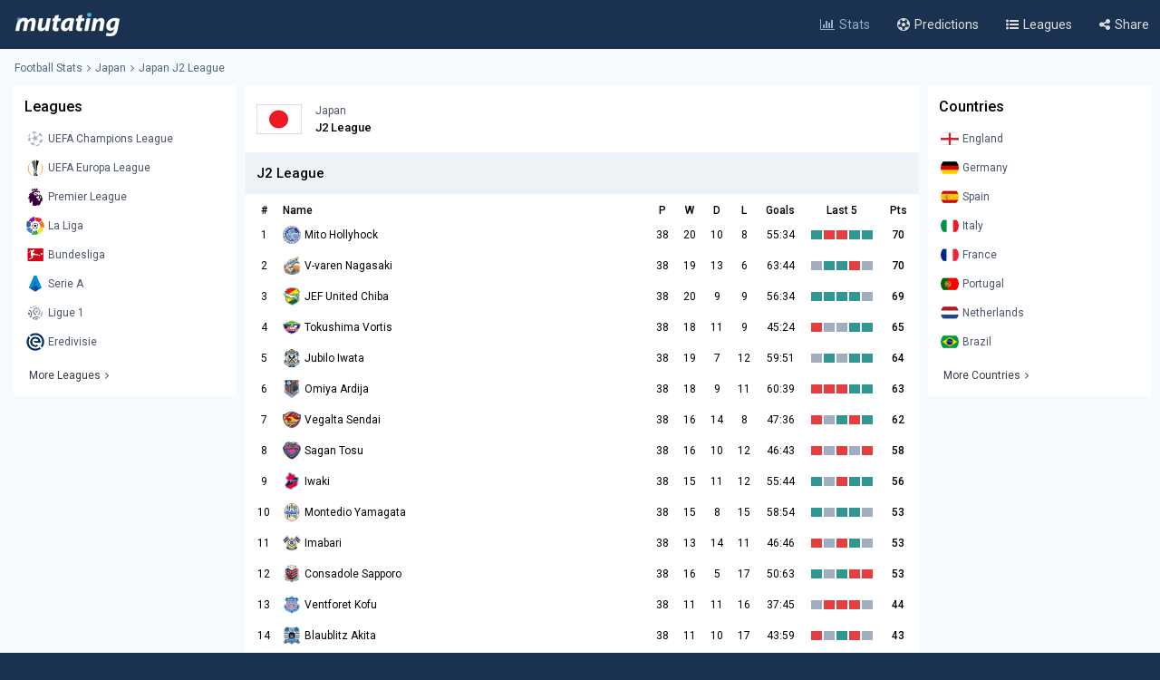

--- FILE ---
content_type: text/html; charset=UTF-8
request_url: https://www.mutating.com/football-stats/league-j.-league-div.2-country-japan-tables-stats-h2h-99/
body_size: 9929
content:
<!doctype html>
<html lang="en">
<head>
<title>Japan Table J2 League League stats h2h 2026</title>
<meta charset="utf-8">
<meta name="viewport" content="width=device-width, initial-scale = 1.0, maximum-scale=5.0, user-scalable=0">
<meta name="keywords" content="soccer, football, soccer stats, football stats, football statistics, soccer statistics, ,  league table,  stats">
<meta name="description" content="Japan J2 League Tables, Stats, Competitions and H2H, 2026 free stats for the Japan J2 League football leagues, mutating covers fixtures, points, goals, recent matches and more.">
<meta name="title" content="Japan Table J2 League League stats h2h 2026">
<link rel="canonical" href="https://www.mutating.com/football-stats/league-j2-league-country-japan-tables-stats-h2h-99/" />
<meta property="og:locale" content="en" />
<meta property="og:type" content="article" />
<meta property="og:title" content="Japan Table J2 League League stats h2h 2026" />
<meta property="og:description" content="Japan J2 League Tables, Stats, Competitions and H2H, 2026 free stats for the Japan J2 League football leagues, mutating covers fixtures, points, goals, recent matches and more." />
<meta property="og:url" content="https://www.mutating.com/football-stats/league-j2-league-country-japan-tables-stats-h2h-99/" />
<meta property="og:site_name" content="Mutating" />
<meta property="article:modified_time" content="2026-01-20T01:13:00+00:00" />
<meta property="og:image" content="https://www.mutating.com/images/mutatingimage.jpg" />
<meta property="og:image:width" content="1200" />
<meta property="og:image:height" content="628" />
<meta name="twitter:card" content="summary_large_image" />
<meta name="twitter:description" content="Japan J2 League Tables, Stats, Competitions and H2H, 2026 free stats for the Japan J2 League football leagues, mutating covers fixtures, points, goals, recent matches and more." />
<meta name="twitter:title" content="Japan Table J2 League League stats h2h 2026" />
<meta name="twitter:site" content="@Mutating_Social" />
<meta name="twitter:image" content="https://www.mutating.com/images/mutatingimage.jpg" />
<link rel="shortcut icon" href="https://www.mutating.com/favicon.ico" type="image/x-icon">
<link rel="icon" href="https://www.mutating.com/favicon.ico" type="image/x-icon">
<link rel="apple-touch-icon" sizes="57x57" href="https://www.mutating.com/icons/apple-icon-57x57.png">
<link rel="apple-touch-icon" sizes="60x60" href="https://www.mutating.com/icons/apple-icon-60x60.png">
<link rel="apple-touch-icon" sizes="72x72" href="https://www.mutating.com/icons/apple-icon-72x72.png">
<link rel="apple-touch-icon" sizes="76x76" href="https://www.mutating.com/icons/apple-icon-76x76.png">
<link rel="apple-touch-icon" sizes="114x114" href="https://www.mutating.com/icons/apple-icon-114x114.png">
<link rel="apple-touch-icon" sizes="120x120" href="https://www.mutating.com/icons/apple-icon-120x120.png">
<link rel="apple-touch-icon" sizes="144x144" href="https://www.mutating.com/icons/apple-icon-144x144.png">
<link rel="apple-touch-icon" sizes="152x152" href="https://www.mutating.com/icons/apple-icon-152x152.png">
<link rel="apple-touch-icon" sizes="180x180" href="https://www.mutating.com/icons/apple-icon-180x180.png">
<link rel="icon" type="image/png" sizes="192x192"  href="https://www.mutating.com/icons/android-icon-192x192.png">
<link rel="icon" type="image/png" sizes="32x32" href="https://www.mutating.com/icons/favicon-32x32.png">
<link rel="icon" type="image/png" sizes="96x96" href="https://www.mutating.com/icons/favicon-96x96.png">
<link rel="icon" type="image/png" sizes="16x16" href="https://www.mutating.com/icons/favicon-16x16.png">
<link rel="manifest" href="https://www.mutating.com/icons/manifest.json">
<meta name="msapplication-TileColor" content="#1a3150">
<meta name="msapplication-TileImage" content="https://www.mutating.com/icons/ms-icon-144x144.png">
<meta name="theme-color" content="#1a3150">
<link rel="preconnect" href="https://fonts.gstatic.com">
<link rel="preconnect" href="https://adservice.google.com/">
<link rel="preconnect" href="https://googleads.g.doubleclick.net/">
<link rel="preconnect" href="https://www.googletagservices.com/">
<link rel="preconnect" href="https://tpc.googlesyndication.com/">
<link rel="preconnect" href="https://pagead2.googlesyndication.com">
<link rel="preconnect" href="https://www.google-analytics.com">
<link rel="preconnect" href="https://ssl.google-analytics.com">
<link rel="preconnect" href="https://stats.g.doubleclick.net">
<link rel="preconnect" href="https://www.googletagmanager.com">
<link rel="preconnect" href="https://www.gstatic.com">
<link rel="preload" href="https://www.mutating.com/assets/fonts/af7ae50.woff2" as="font" type="font/woff2" crossorigin="anonymous">
<link rel="preload" as="style" href="https://fonts.googleapis.com/css2?family=Roboto:wght@400;500&display=swap">
<link rel="stylesheet" media="print" onload="this.onload=null;this.removeAttribute('media');" href="https://fonts.googleapis.com/css2?family=Roboto:wght@400;500&display=swap">
<noscript>
<link rel="stylesheet" href="https://fonts.googleapis.com/css2?family=Roboto:wght@400;500&display=swap">
</noscript>
<link rel="stylesheet"  href="https://www.mutating.com/css/sytlemutatingnew.css">
<script async data-cfasync="false" src="https://staging-cdn.snigelweb.com/adengine/mutating.com/loader.js" type="text/javascript"></script>
<link rel="stylesheet"  href="https://www.mutating.com/css/snigcss.css"><script type="application/ld+json">{"@context":"https://schema.org","@type":"Organization","name":"Mutating","url":"https://www.mutating.com/football-stats/","logo":"https://www.mutating.com/images/mutatingimage.jpg","sameAs":["https://www.facebook.com/"]}</script>
<script type="application/ld+json">{"@context":"https://schema.org","@type":"BreadcrumbList","itemListElement":[{"@type":"ListItem","position":1,"name":"Home","item":"https://www.mutating.com/"},{"@type":"ListItem","position":2,"name":"Football Stats","item":"https://www.mutating.com/football-stats/"},{"@type":"ListItem","position":3,"name":"Soccer Predictions","item":"https://www.mutating.com/soccer-predictions/"},{"@type":"ListItem","position":4,"name":"Live Soccer Predictions","item":"https://www.mutating.com/soccer-predictions/live/"},{"@type":"ListItem","position":5,"name":"Football Tables & Stats","item":"https://www.mutating.com/football-tables-stats/"},{"@type":"ListItem","position":6,"name":"Japan Table J2 League League stats h2h 2026","item":"https://www.mutating.com/football-stats/league-j2-league-country-japan-tables-stats-h2h-99/"}]}</script>    
</head>
<body>
<div class="layoutis">
<div class="sitebg autoimportant">
<!-- start header -->
<header> 
<div class="barheader"><div class="container margin-auto padding075"><div class="logodiv">
    <div class="logomargins"><a href="https://www.mutating.com/football-stats/" title="Football Stats">
    <img src="https://www.mutating.com/images/logodesk.png" alt="Football Stats" width="117" height="30" class="logosite logodesk"><img src="https://www.mutating.com/images/logomob.png" alt="Football Stats" width="117" height="28" class="logosite logomob"></a>
    </div> 
    <div class="flex-grow padding05">
    <div class="flex justify-end menudesk">
    <a href="https://www.mutating.com/football-stats/" title="Football Stats" class="linktopmenu"><i class="fa fa-bar-chart2 topicon selected"></i><span class="topsmenus selecttopmenu">Stats</span></a>
    <a href="https://www.mutating.com/soccer-predictions/" title="Soccer Predictions" class="linktopmenu"><i class="fa fa-futbol-o topicon"></i><span class="topsmenus">Predictions</span></a>
    <a href="https://www.mutating.com/football-tables-stats/" title="Football Tables & Stats" class="linktopmenu"><i class="fa fa-list-ul topicon"></i><span class="topsmenus">Leagues</span></a>
    <span class="share-button2 linktopmenu"><i class="fa fa-share-alt topicon"></i><span class="topsmenus">Share</span></span>
    </div></div> 
    </div></div></div> 
</header>


<!-- end header  -->
<div class="container margin-auto contentdiv autoimportant minheight spacecontent">
<!-- start breadcrumb -->
<div class="divbread">
    <ol class="flex items-center marginbread">
        <li class="flex items-center libread"><a href="https://www.mutating.com/football-stats/" title="Football Stats" class="linkbread">Football Stats</a></li>
        <li class="flex items-center libread"><span class="imargin"><i class="fa fa-angle-right"></i></span><a href="https://www.mutating.com/football-stats/country-japan-tables-stats-h2h/" title="Japan stats h2h" class="linkbread">Japan</a></li>
        <li class="flex items-center libread lasttrunk"><span class="imargin"><i class="fa fa-angle-right"></i></span><a href="https://www.mutating.com/football-stats/league-j2-league-country-japan-tables-stats-h2h-99/" title="Japan J2 League stats h2h" class="linkbread">Japan J2 League</a></li>
    </ol>
</div>
<!-- start leftsid -->
<div class="flex flex-wrap autoimportant">
<div class="divsides">
    <aside class="sticky top0 paddtop10">
        <div class="bg-white overflow-hidden">
            <div class="flex justify-between items-center sidesstyle">Leagues</div> 
            <div class="selectoptmenus">
            <ul class="colormix">
                <li class="margintop4"><a href="https://www.mutating.com/football-stats/league-uefa-champions-league-country-world-tables-stats-h2h-2/" title="UEFA Champions League tables stats h2h" class="flex items-center linksidemenu"><figure class="figsidemenu"><img src="https://www.mutating.com/images/leagues/cllogo.png" alt="UEFA Champions League tables stats h2h" width="20" height="20"></figure><span>UEFA Champions League</span></a></li>  
<li class="margintop4"><a href="https://www.mutating.com/football-stats/league-uefa-europa-league-country-world-tables-stats-h2h-3/" title="UEFA Europa League tables stats h2h" class="flex items-center linksidemenu"><figure class="figsidemenu"><img src="https://www.mutating.com/images/leagues/logoeurope.png" alt="UEFA Europa League tables stats h2h" width="20" height="20"></figure><span>UEFA Europa League</span></a></li>  
<li class="margintop4"><a href="https://www.mutating.com/football-stats/league-premier-league-country-england-tables-stats-h2h-39/" title="Premier League tables stats h2h" class="flex items-center linksidemenu"><figure class="figsidemenu"><img src="https://www.mutating.com/images/leagues/premlogo.png" alt="Premier League tables stats h2h" width="20" height="20"></figure><span>Premier League</span></a></li>  
<li class="margintop4"><a href="https://www.mutating.com/football-stats/league-la-liga-country-spain-tables-stats-h2h-140/" title="La Liga tables stats h2h" class="flex items-center linksidemenu"><figure class="figsidemenu"><img src="https://www.mutating.com/images/leagues/lalogo.png" alt="La Liga tables stats h2h" width="20" height="20"></figure><span>La Liga</span></a></li>  
<li class="margintop4"><a href="https://www.mutating.com/football-stats/league-bundesliga-country-germany-tables-stats-h2h-78/" title="Bundesliga tables stats h2h" class="flex items-center linksidemenu"><figure class="figsidemenu"><img src="https://www.mutating.com/images/leagues/bunlogo.png" alt="Bundesliga tables stats h2h" width="20" height="20"></figure><span>Bundesliga</span></a></li>  
<li class="margintop4"><a href="https://www.mutating.com/football-stats/league-serie-a-country-italy-tables-stats-h2h-135/" title="Serie A tables stats h2h" class="flex items-center linksidemenu"><figure class="figsidemenu"><img src="https://www.mutating.com/images/leagues/itallogo.png" alt="Serie A tables stats h2h" width="20" height="20"></figure><span>Serie A</span></a></li>  
<li class="margintop4"><a href="https://www.mutating.com/football-stats/league-ligue-1-country-france-tables-stats-h2h-61/" title="Ligue 1 tables stats h2h" class="flex items-center linksidemenu"><figure class="figsidemenu"><img src="https://www.mutating.com/images/leagues/fraliglogo.png" alt="Ligue 1 tables stats h2h" width="20" height="20"></figure><span>Ligue 1</span></a></li>  
<li class="margintop4"><a href="https://www.mutating.com/football-stats/league-eredivisie-country-netherlands-tables-stats-h2h-88/" title="Eredivisie tables stats h2h" class="flex items-center linksidemenu"><figure class="figsidemenu"><img src="https://www.mutating.com/images/leagues/holerilogo.png" alt="Eredivisie tables stats h2h" width="20" height="20"></figure><span>Eredivisie</span></a></li>            </ul>  
            <div class="moreleagues"><a href="https://www.mutating.com/football-tables-stats/" title="football tables stats" class="flex items-center linksidemenu"><span class="spanmoreleagues">More Leagues</span><i class="fa fa-angle-right"></i></a></div>
            </div>
        </div>
    </aside>
</div><div class="centerwidth centerwidth top0 paddtop10">
<main class="bg-white overflow-hidden autoimportant">
<div class="padding12px logocountry">
    <div class="flex flex-wrap items-center">
            <div class="flex items-center">
                <img src="https://www.mutating.com/images/countries/japan.png" alt="Japan" width='50' height='50' class="logoleaguescountry">
                <div class="divclassnames">
                    <div class="flex items-center">
                        <h2 class="flex-grow namecountryh"> Japan</h2></div>
                        <h1 class="nameleagueh">J2 League</h1>
                </div>
            </div>
    </div>
</div>
 
<section><div style="margin:auto;text-align:center;"><a href='javascript:;' title='opentab'> </a><div id="incontent_2"></div></div></section>
    <div>
                        <h2 class="h2divider">J2 League</h2>
<div class="divtableform">
<table class="tableform">
<thead>
<tr>
    <th class="font-medium class35">#</th>
    <th class="font-medium text-left">Name</th>
    <th class="font-medium class25">P</th>
    <th class="font-medium class25">W</th>
    <th class="font-medium class25">D</th>
    <th class="font-medium class25">L</th>
    <th class="font-medium class45">Goals</th>
    <th class="font-medium class75 nolast5">Last 5</th>
    <th class="font-medium class35">Pts</th>
</tr>
</thead>
<tbody>
                                                        <tr>
                <td class="linestands"><span>1</span></td>
                <td class="linestands">
                    <div class="flex items-center"><figure class="figsidemenu"><img class="lazy" src="https://www.mutating.com/images/imagefill.png" data-src="https://www.mutating.com/images/clubs/mito-hollyhock.png" width="20" height="20" alt="Mito Hollyhock" title="Mito Hollyhock"></figure>
                    <span class="text-left trunkname">Mito Hollyhock</span></div>
                </td>
                <td class="linestands">38</td>
                <td class="linestands">20</td>
                <td class="linestands">10</td>
                <td class="linestands">8</td>
                <td class="linestands">55:34</td>
                <td class="linestands text-right nolast5">
                    <div class="flex items-center justify-center">
                        <div class='inline-block'><div class='standvalue bg-teal-win' title='Win'></div></div><div class='inline-block'><div class='standvalue bg-teal-lost' title='Lost'></div></div><div class='inline-block'><div class='standvalue bg-teal-lost' title='Lost'></div></div><div class='inline-block'><div class='standvalue bg-teal-win' title='Win'></div></div><div class='inline-block'><div class='standvalue bg-teal-win' title='Win'></div></div>                    </div>
                </td>
                <td class="font-semibold linestands">70</td>
            </tr>
                                                        <tr>
                <td class="linestands"><span>2</span></td>
                <td class="linestands">
                    <div class="flex items-center"><figure class="figsidemenu"><img class="lazy" src="https://www.mutating.com/images/imagefill.png" data-src="https://www.mutating.com/images/clubs/v-varen-nagasaki.png" width="20" height="20" alt="V-varen Nagasaki" title="V-varen Nagasaki"></figure>
                    <span class="text-left trunkname">V-varen Nagasaki</span></div>
                </td>
                <td class="linestands">38</td>
                <td class="linestands">19</td>
                <td class="linestands">13</td>
                <td class="linestands">6</td>
                <td class="linestands">63:44</td>
                <td class="linestands text-right nolast5">
                    <div class="flex items-center justify-center">
                        <div class='inline-block'><div class='standvalue bg-teal-draw' title='Draw'></div></div><div class='inline-block'><div class='standvalue bg-teal-win' title='Win'></div></div><div class='inline-block'><div class='standvalue bg-teal-win' title='Win'></div></div><div class='inline-block'><div class='standvalue bg-teal-lost' title='Lost'></div></div><div class='inline-block'><div class='standvalue bg-teal-draw' title='Draw'></div></div>                    </div>
                </td>
                <td class="font-semibold linestands">70</td>
            </tr>
                                                        <tr>
                <td class="linestands"><span>3</span></td>
                <td class="linestands">
                    <div class="flex items-center"><figure class="figsidemenu"><img class="lazy" src="https://www.mutating.com/images/imagefill.png" data-src="https://www.mutating.com/images/clubs/jef-united-chiba.png" width="20" height="20" alt="JEF United Chiba" title="JEF United Chiba"></figure>
                    <span class="text-left trunkname">JEF United Chiba</span></div>
                </td>
                <td class="linestands">38</td>
                <td class="linestands">20</td>
                <td class="linestands">9</td>
                <td class="linestands">9</td>
                <td class="linestands">56:34</td>
                <td class="linestands text-right nolast5">
                    <div class="flex items-center justify-center">
                        <div class='inline-block'><div class='standvalue bg-teal-win' title='Win'></div></div><div class='inline-block'><div class='standvalue bg-teal-win' title='Win'></div></div><div class='inline-block'><div class='standvalue bg-teal-win' title='Win'></div></div><div class='inline-block'><div class='standvalue bg-teal-win' title='Win'></div></div><div class='inline-block'><div class='standvalue bg-teal-draw' title='Draw'></div></div>                    </div>
                </td>
                <td class="font-semibold linestands">69</td>
            </tr>
                                                        <tr>
                <td class="linestands"><span>4</span></td>
                <td class="linestands">
                    <div class="flex items-center"><figure class="figsidemenu"><img class="lazy" src="https://www.mutating.com/images/imagefill.png" data-src="https://www.mutating.com/images/clubs/tokushima-vortis.png" width="20" height="20" alt="Tokushima Vortis" title="Tokushima Vortis"></figure>
                    <span class="text-left trunkname">Tokushima Vortis</span></div>
                </td>
                <td class="linestands">38</td>
                <td class="linestands">18</td>
                <td class="linestands">11</td>
                <td class="linestands">9</td>
                <td class="linestands">45:24</td>
                <td class="linestands text-right nolast5">
                    <div class="flex items-center justify-center">
                        <div class='inline-block'><div class='standvalue bg-teal-lost' title='Lost'></div></div><div class='inline-block'><div class='standvalue bg-teal-draw' title='Draw'></div></div><div class='inline-block'><div class='standvalue bg-teal-draw' title='Draw'></div></div><div class='inline-block'><div class='standvalue bg-teal-win' title='Win'></div></div><div class='inline-block'><div class='standvalue bg-teal-win' title='Win'></div></div>                    </div>
                </td>
                <td class="font-semibold linestands">65</td>
            </tr>
                                                        <tr>
                <td class="linestands"><span>5</span></td>
                <td class="linestands">
                    <div class="flex items-center"><figure class="figsidemenu"><img class="lazy" src="https://www.mutating.com/images/imagefill.png" data-src="https://www.mutating.com/images/clubs/jubilo-iwata.png" width="20" height="20" alt="Jubilo Iwata" title="Jubilo Iwata"></figure>
                    <span class="text-left trunkname">Jubilo Iwata</span></div>
                </td>
                <td class="linestands">38</td>
                <td class="linestands">19</td>
                <td class="linestands">7</td>
                <td class="linestands">12</td>
                <td class="linestands">59:51</td>
                <td class="linestands text-right nolast5">
                    <div class="flex items-center justify-center">
                        <div class='inline-block'><div class='standvalue bg-teal-draw' title='Draw'></div></div><div class='inline-block'><div class='standvalue bg-teal-win' title='Win'></div></div><div class='inline-block'><div class='standvalue bg-teal-draw' title='Draw'></div></div><div class='inline-block'><div class='standvalue bg-teal-win' title='Win'></div></div><div class='inline-block'><div class='standvalue bg-teal-win' title='Win'></div></div>                    </div>
                </td>
                <td class="font-semibold linestands">64</td>
            </tr>
                                                        <tr>
                <td class="linestands"><span>6</span></td>
                <td class="linestands">
                    <div class="flex items-center"><figure class="figsidemenu"><img class="lazy" src="https://www.mutating.com/images/imagefill.png" data-src="https://www.mutating.com/images/clubs/omiya-ardija.png" width="20" height="20" alt="Omiya Ardija" title="Omiya Ardija"></figure>
                    <span class="text-left trunkname">Omiya Ardija</span></div>
                </td>
                <td class="linestands">38</td>
                <td class="linestands">18</td>
                <td class="linestands">9</td>
                <td class="linestands">11</td>
                <td class="linestands">60:39</td>
                <td class="linestands text-right nolast5">
                    <div class="flex items-center justify-center">
                        <div class='inline-block'><div class='standvalue bg-teal-lost' title='Lost'></div></div><div class='inline-block'><div class='standvalue bg-teal-lost' title='Lost'></div></div><div class='inline-block'><div class='standvalue bg-teal-lost' title='Lost'></div></div><div class='inline-block'><div class='standvalue bg-teal-win' title='Win'></div></div><div class='inline-block'><div class='standvalue bg-teal-win' title='Win'></div></div>                    </div>
                </td>
                <td class="font-semibold linestands">63</td>
            </tr>
                                                        <tr>
                <td class="linestands"><span>7</span></td>
                <td class="linestands">
                    <div class="flex items-center"><figure class="figsidemenu"><img class="lazy" src="https://www.mutating.com/images/imagefill.png" data-src="https://www.mutating.com/images/clubs/vegalta-sendai.png" width="20" height="20" alt="Vegalta Sendai" title="Vegalta Sendai"></figure>
                    <span class="text-left trunkname">Vegalta Sendai</span></div>
                </td>
                <td class="linestands">38</td>
                <td class="linestands">16</td>
                <td class="linestands">14</td>
                <td class="linestands">8</td>
                <td class="linestands">47:36</td>
                <td class="linestands text-right nolast5">
                    <div class="flex items-center justify-center">
                        <div class='inline-block'><div class='standvalue bg-teal-lost' title='Lost'></div></div><div class='inline-block'><div class='standvalue bg-teal-draw' title='Draw'></div></div><div class='inline-block'><div class='standvalue bg-teal-win' title='Win'></div></div><div class='inline-block'><div class='standvalue bg-teal-lost' title='Lost'></div></div><div class='inline-block'><div class='standvalue bg-teal-win' title='Win'></div></div>                    </div>
                </td>
                <td class="font-semibold linestands">62</td>
            </tr>
                                                        <tr>
                <td class="linestands"><span>8</span></td>
                <td class="linestands">
                    <div class="flex items-center"><figure class="figsidemenu"><img class="lazy" src="https://www.mutating.com/images/imagefill.png" data-src="https://www.mutating.com/images/clubs/sagan-tosu.png" width="20" height="20" alt="Sagan Tosu" title="Sagan Tosu"></figure>
                    <span class="text-left trunkname">Sagan Tosu</span></div>
                </td>
                <td class="linestands">38</td>
                <td class="linestands">16</td>
                <td class="linestands">10</td>
                <td class="linestands">12</td>
                <td class="linestands">46:43</td>
                <td class="linestands text-right nolast5">
                    <div class="flex items-center justify-center">
                        <div class='inline-block'><div class='standvalue bg-teal-lost' title='Lost'></div></div><div class='inline-block'><div class='standvalue bg-teal-draw' title='Draw'></div></div><div class='inline-block'><div class='standvalue bg-teal-lost' title='Lost'></div></div><div class='inline-block'><div class='standvalue bg-teal-draw' title='Draw'></div></div><div class='inline-block'><div class='standvalue bg-teal-lost' title='Lost'></div></div>                    </div>
                </td>
                <td class="font-semibold linestands">58</td>
            </tr>
                                                        <tr>
                <td class="linestands"><span>9</span></td>
                <td class="linestands">
                    <div class="flex items-center"><figure class="figsidemenu"><img class="lazy" src="https://www.mutating.com/images/imagefill.png" data-src="https://www.mutating.com/images/clubs/iwaki.png" width="20" height="20" alt="Iwaki" title="Iwaki"></figure>
                    <span class="text-left trunkname">Iwaki</span></div>
                </td>
                <td class="linestands">38</td>
                <td class="linestands">15</td>
                <td class="linestands">11</td>
                <td class="linestands">12</td>
                <td class="linestands">55:44</td>
                <td class="linestands text-right nolast5">
                    <div class="flex items-center justify-center">
                        <div class='inline-block'><div class='standvalue bg-teal-win' title='Win'></div></div><div class='inline-block'><div class='standvalue bg-teal-draw' title='Draw'></div></div><div class='inline-block'><div class='standvalue bg-teal-lost' title='Lost'></div></div><div class='inline-block'><div class='standvalue bg-teal-win' title='Win'></div></div><div class='inline-block'><div class='standvalue bg-teal-win' title='Win'></div></div>                    </div>
                </td>
                <td class="font-semibold linestands">56</td>
            </tr>
                                                        <tr>
                <td class="linestands"><span>10</span></td>
                <td class="linestands">
                    <div class="flex items-center"><figure class="figsidemenu"><img class="lazy" src="https://www.mutating.com/images/imagefill.png" data-src="https://www.mutating.com/images/clubs/montedio-yamagata.png" width="20" height="20" alt="Montedio Yamagata" title="Montedio Yamagata"></figure>
                    <span class="text-left trunkname">Montedio Yamagata</span></div>
                </td>
                <td class="linestands">38</td>
                <td class="linestands">15</td>
                <td class="linestands">8</td>
                <td class="linestands">15</td>
                <td class="linestands">58:54</td>
                <td class="linestands text-right nolast5">
                    <div class="flex items-center justify-center">
                        <div class='inline-block'><div class='standvalue bg-teal-win' title='Win'></div></div><div class='inline-block'><div class='standvalue bg-teal-draw' title='Draw'></div></div><div class='inline-block'><div class='standvalue bg-teal-win' title='Win'></div></div><div class='inline-block'><div class='standvalue bg-teal-win' title='Win'></div></div><div class='inline-block'><div class='standvalue bg-teal-draw' title='Draw'></div></div>                    </div>
                </td>
                <td class="font-semibold linestands">53</td>
            </tr>
                                                        <tr>
                <td class="linestands"><span>11</span></td>
                <td class="linestands">
                    <div class="flex items-center"><figure class="figsidemenu"><img class="lazy" src="https://www.mutating.com/images/imagefill.png" data-src="https://www.mutating.com/images/clubs/imabari.png" width="20" height="20" alt="Imabari" title="Imabari"></figure>
                    <span class="text-left trunkname">Imabari</span></div>
                </td>
                <td class="linestands">38</td>
                <td class="linestands">13</td>
                <td class="linestands">14</td>
                <td class="linestands">11</td>
                <td class="linestands">46:46</td>
                <td class="linestands text-right nolast5">
                    <div class="flex items-center justify-center">
                        <div class='inline-block'><div class='standvalue bg-teal-lost' title='Lost'></div></div><div class='inline-block'><div class='standvalue bg-teal-draw' title='Draw'></div></div><div class='inline-block'><div class='standvalue bg-teal-lost' title='Lost'></div></div><div class='inline-block'><div class='standvalue bg-teal-win' title='Win'></div></div><div class='inline-block'><div class='standvalue bg-teal-draw' title='Draw'></div></div>                    </div>
                </td>
                <td class="font-semibold linestands">53</td>
            </tr>
                                                        <tr>
                <td class="linestands"><span>12</span></td>
                <td class="linestands">
                    <div class="flex items-center"><figure class="figsidemenu"><img class="lazy" src="https://www.mutating.com/images/imagefill.png" data-src="https://www.mutating.com/images/clubs/consadole-sapporo.png" width="20" height="20" alt="Consadole Sapporo" title="Consadole Sapporo"></figure>
                    <span class="text-left trunkname">Consadole Sapporo</span></div>
                </td>
                <td class="linestands">38</td>
                <td class="linestands">16</td>
                <td class="linestands">5</td>
                <td class="linestands">17</td>
                <td class="linestands">50:63</td>
                <td class="linestands text-right nolast5">
                    <div class="flex items-center justify-center">
                        <div class='inline-block'><div class='standvalue bg-teal-win' title='Win'></div></div><div class='inline-block'><div class='standvalue bg-teal-draw' title='Draw'></div></div><div class='inline-block'><div class='standvalue bg-teal-win' title='Win'></div></div><div class='inline-block'><div class='standvalue bg-teal-lost' title='Lost'></div></div><div class='inline-block'><div class='standvalue bg-teal-lost' title='Lost'></div></div>                    </div>
                </td>
                <td class="font-semibold linestands">53</td>
            </tr>
                                                        <tr>
                <td class="linestands"><span>13</span></td>
                <td class="linestands">
                    <div class="flex items-center"><figure class="figsidemenu"><img class="lazy" src="https://www.mutating.com/images/imagefill.png" data-src="https://www.mutating.com/images/clubs/ventforet-kofu.png" width="20" height="20" alt="Ventforet Kofu" title="Ventforet Kofu"></figure>
                    <span class="text-left trunkname">Ventforet Kofu</span></div>
                </td>
                <td class="linestands">38</td>
                <td class="linestands">11</td>
                <td class="linestands">11</td>
                <td class="linestands">16</td>
                <td class="linestands">37:45</td>
                <td class="linestands text-right nolast5">
                    <div class="flex items-center justify-center">
                        <div class='inline-block'><div class='standvalue bg-teal-draw' title='Draw'></div></div><div class='inline-block'><div class='standvalue bg-teal-lost' title='Lost'></div></div><div class='inline-block'><div class='standvalue bg-teal-lost' title='Lost'></div></div><div class='inline-block'><div class='standvalue bg-teal-lost' title='Lost'></div></div><div class='inline-block'><div class='standvalue bg-teal-draw' title='Draw'></div></div>                    </div>
                </td>
                <td class="font-semibold linestands">44</td>
            </tr>
                                                        <tr>
                <td class="linestands"><span>14</span></td>
                <td class="linestands">
                    <div class="flex items-center"><figure class="figsidemenu"><img class="lazy" src="https://www.mutating.com/images/imagefill.png" data-src="https://www.mutating.com/images/clubs/blaublitz-akita.png" width="20" height="20" alt="Blaublitz Akita" title="Blaublitz Akita"></figure>
                    <span class="text-left trunkname">Blaublitz Akita</span></div>
                </td>
                <td class="linestands">38</td>
                <td class="linestands">11</td>
                <td class="linestands">10</td>
                <td class="linestands">17</td>
                <td class="linestands">43:59</td>
                <td class="linestands text-right nolast5">
                    <div class="flex items-center justify-center">
                        <div class='inline-block'><div class='standvalue bg-teal-lost' title='Lost'></div></div><div class='inline-block'><div class='standvalue bg-teal-draw' title='Draw'></div></div><div class='inline-block'><div class='standvalue bg-teal-win' title='Win'></div></div><div class='inline-block'><div class='standvalue bg-teal-lost' title='Lost'></div></div><div class='inline-block'><div class='standvalue bg-teal-draw' title='Draw'></div></div>                    </div>
                </td>
                <td class="font-semibold linestands">43</td>
            </tr>
                                                        <tr>
                <td class="linestands"><span>15</span></td>
                <td class="linestands">
                    <div class="flex items-center"><figure class="figsidemenu"><img class="lazy" src="https://www.mutating.com/images/imagefill.png" data-src="https://www.mutating.com/images/clubs/fujieda-myfc.png" width="20" height="20" alt="Fujieda MYFC" title="Fujieda MYFC"></figure>
                    <span class="text-left trunkname">Fujieda MYFC</span></div>
                </td>
                <td class="linestands">38</td>
                <td class="linestands">9</td>
                <td class="linestands">12</td>
                <td class="linestands">17</td>
                <td class="linestands">41:50</td>
                <td class="linestands text-right nolast5">
                    <div class="flex items-center justify-center">
                        <div class='inline-block'><div class='standvalue bg-teal-lost' title='Lost'></div></div><div class='inline-block'><div class='standvalue bg-teal-draw' title='Draw'></div></div><div class='inline-block'><div class='standvalue bg-teal-draw' title='Draw'></div></div><div class='inline-block'><div class='standvalue bg-teal-lost' title='Lost'></div></div><div class='inline-block'><div class='standvalue bg-teal-draw' title='Draw'></div></div>                    </div>
                </td>
                <td class="font-semibold linestands">39</td>
            </tr>
                                                        <tr>
                <td class="linestands"><span>16</span></td>
                <td class="linestands">
                    <div class="flex items-center"><figure class="figsidemenu"><img class="lazy" src="https://www.mutating.com/images/imagefill.png" data-src="https://www.mutating.com/images/clubs/oita-trinita.png" width="20" height="20" alt="Oita Trinita" title="Oita Trinita"></figure>
                    <span class="text-left trunkname">Oita Trinita</span></div>
                </td>
                <td class="linestands">38</td>
                <td class="linestands">8</td>
                <td class="linestands">14</td>
                <td class="linestands">16</td>
                <td class="linestands">27:44</td>
                <td class="linestands text-right nolast5">
                    <div class="flex items-center justify-center">
                        <div class='inline-block'><div class='standvalue bg-teal-lost' title='Lost'></div></div><div class='inline-block'><div class='standvalue bg-teal-lost' title='Lost'></div></div><div class='inline-block'><div class='standvalue bg-teal-lost' title='Lost'></div></div><div class='inline-block'><div class='standvalue bg-teal-lost' title='Lost'></div></div><div class='inline-block'><div class='standvalue bg-teal-win' title='Win'></div></div>                    </div>
                </td>
                <td class="font-semibold linestands">38</td>
            </tr>
                                                        <tr>
                <td class="linestands"><span>17</span></td>
                <td class="linestands">
                    <div class="flex items-center"><figure class="figsidemenu"><img class="lazy" src="https://www.mutating.com/images/imagefill.png" data-src="https://www.mutating.com/images/clubs/kataller-toyama.png" width="20" height="20" alt="Kataller Toyama" title="Kataller Toyama"></figure>
                    <span class="text-left trunkname">Kataller Toyama</span></div>
                </td>
                <td class="linestands">38</td>
                <td class="linestands">9</td>
                <td class="linestands">10</td>
                <td class="linestands">19</td>
                <td class="linestands">34:49</td>
                <td class="linestands text-right nolast5">
                    <div class="flex items-center justify-center">
                        <div class='inline-block'><div class='standvalue bg-teal-win' title='Win'></div></div><div class='inline-block'><div class='standvalue bg-teal-win' title='Win'></div></div><div class='inline-block'><div class='standvalue bg-teal-win' title='Win'></div></div><div class='inline-block'><div class='standvalue bg-teal-draw' title='Draw'></div></div><div class='inline-block'><div class='standvalue bg-teal-lost' title='Lost'></div></div>                    </div>
                </td>
                <td class="font-semibold linestands">37</td>
            </tr>
                                                        <tr>
                <td class="linestands"><span>18</span></td>
                <td class="linestands">
                    <div class="flex items-center"><figure class="figsidemenu"><img class="lazy" src="https://www.mutating.com/images/imagefill.png" data-src="https://www.mutating.com/images/clubs/roasso-kumamoto.png" width="20" height="20" alt="Roasso Kumamoto" title="Roasso Kumamoto"></figure>
                    <span class="text-left trunkname">Roasso Kumamoto</span></div>
                </td>
                <td class="linestands">38</td>
                <td class="linestands">9</td>
                <td class="linestands">10</td>
                <td class="linestands">19</td>
                <td class="linestands">41:57</td>
                <td class="linestands text-right nolast5">
                    <div class="flex items-center justify-center">
                        <div class='inline-block'><div class='standvalue bg-teal-draw' title='Draw'></div></div><div class='inline-block'><div class='standvalue bg-teal-draw' title='Draw'></div></div><div class='inline-block'><div class='standvalue bg-teal-lost' title='Lost'></div></div><div class='inline-block'><div class='standvalue bg-teal-lost' title='Lost'></div></div><div class='inline-block'><div class='standvalue bg-teal-lost' title='Lost'></div></div>                    </div>
                </td>
                <td class="font-semibold linestands">37</td>
            </tr>
                                                        <tr>
                <td class="linestands"><span>19</span></td>
                <td class="linestands">
                    <div class="flex items-center"><figure class="figsidemenu"><img class="lazy" src="https://www.mutating.com/images/imagefill.png" data-src="https://www.mutating.com/images/clubs/renofa-yamaguchi.png" width="20" height="20" alt="Renofa Yamaguchi" title="Renofa Yamaguchi"></figure>
                    <span class="text-left trunkname">Renofa Yamaguchi</span></div>
                </td>
                <td class="linestands">38</td>
                <td class="linestands">7</td>
                <td class="linestands">15</td>
                <td class="linestands">16</td>
                <td class="linestands">36:47</td>
                <td class="linestands text-right nolast5">
                    <div class="flex items-center justify-center">
                        <div class='inline-block'><div class='standvalue bg-teal-win' title='Win'></div></div><div class='inline-block'><div class='standvalue bg-teal-draw' title='Draw'></div></div><div class='inline-block'><div class='standvalue bg-teal-lost' title='Lost'></div></div><div class='inline-block'><div class='standvalue bg-teal-win' title='Win'></div></div><div class='inline-block'><div class='standvalue bg-teal-win' title='Win'></div></div>                    </div>
                </td>
                <td class="font-semibold linestands">36</td>
            </tr>
                                                        <tr>
                <td class="linestands"><span>20</span></td>
                <td class="linestands">
                    <div class="flex items-center"><figure class="figsidemenu"><img class="lazy" src="https://www.mutating.com/images/imagefill.png" data-src="https://www.mutating.com/images/clubs/ehime-fc.png" width="20" height="20" alt="Ehime FC" title="Ehime FC"></figure>
                    <span class="text-left trunkname">Ehime FC</span></div>
                </td>
                <td class="linestands">38</td>
                <td class="linestands">3</td>
                <td class="linestands">13</td>
                <td class="linestands">22</td>
                <td class="linestands">35:71</td>
                <td class="linestands text-right nolast5">
                    <div class="flex items-center justify-center">
                        <div class='inline-block'><div class='standvalue bg-teal-lost' title='Lost'></div></div><div class='inline-block'><div class='standvalue bg-teal-draw' title='Draw'></div></div><div class='inline-block'><div class='standvalue bg-teal-lost' title='Lost'></div></div><div class='inline-block'><div class='standvalue bg-teal-draw' title='Draw'></div></div><div class='inline-block'><div class='standvalue bg-teal-lost' title='Lost'></div></div>                    </div>
                </td>
                <td class="font-semibold linestands">22</td>
            </tr>
                                </tbody></table></div>
             
<section><div style="margin:auto;text-align:center;"><a href='javascript:;' title='opentab'> </a><div id="incontent_3"></div></div></section>
<h2 class="h2divider">Finished Matches</h2>
<div class="buttonspadding">
    <div class="flex items-center">
        <div class="flex-1">
            <button name="prev"><span class="butprevnext"><i class="fa fa-angle-left marico"></i>Previous</span></button>
        </div>
        <div class="flex-1 text-right">
            <button name="next"><span class="butprevnext">Next<i class="fa fa-angle-right marico"></i></span></button>
        </div>
    </div>
</div>
<div class="mydivs">
<div>                                <a href='https://mutating.com/football-stats/match-preview-jef-united-chiba-vs-tokushima-vortis-stats-h2h-preview-and-prediction-beijech/' title='JEF United Chiba vs Tokushima Vortis stats, h2h and prediction'><div class='gamdediv'>
                                        <div class='w60'>
                                            <div class='nostart'><span class='flex'>13 Dec</span><span>04:05</span></div>
                                        </div>
                                        <div class='flex-1'>
                                            <div class='flex items-center'>
                                                <figure class='figsidemenu'>
                                                <img class='lazy' src='https://www.mutating.com/images/imagefill.png' data-src='https://www.mutating.com/images/clubs/jef-united-chiba.png' width='20' height='20' alt='JEF United Chiba'></figure>
                                                <h2 class='flex justify-between flex-grow font-semibold'>JEF United Chiba<span class='scorem'>1 </span></h2></div>
                                            <div class='flex items-center mt-1'>
                                                <figure class='figsidemenu'>
                                                <img class='lazy' src='https://www.mutating.com/images/imagefill.png' data-src='https://www.mutating.com/images/clubs/tokushima-vortis.png' width='20' height='20' alt='Tokushima Vortis'></figure>
                                                <h2 class='flex justify-between flex-grow'>Tokushima Vortis<span class='scorem'> 0</span></h2></div>
                                        </div>
                                        <div class='w80 text-right'><i class='fa fa-bar-chart' aria-hidden='true'></i></div>
                                    </div>
                                </a>
                                                            <a href='https://mutating.com/football-stats/match-preview-tokushima-vortis-vs-jubilo-iwata-stats-h2h-preview-and-prediction-beiifhh/' title='Tokushima Vortis vs Jubilo Iwata stats, h2h and prediction'><div class='gamdediv'>
                                        <div class='w60'>
                                            <div class='nostart'><span class='flex'>07 Dec</span><span>04:10</span></div>
                                        </div>
                                        <div class='flex-1'>
                                            <div class='flex items-center'>
                                                <figure class='figsidemenu'>
                                                <img class='lazy' src='https://www.mutating.com/images/imagefill.png' data-src='https://www.mutating.com/images/clubs/tokushima-vortis.png' width='20' height='20' alt='Tokushima Vortis'></figure>
                                                <h2 class='flex justify-between flex-grow'>Tokushima Vortis<span class='scorem'>1 </span></h2></div>
                                            <div class='flex items-center mt-1'>
                                                <figure class='figsidemenu'>
                                                <img class='lazy' src='https://www.mutating.com/images/imagefill.png' data-src='https://www.mutating.com/images/clubs/jubilo-iwata.png' width='20' height='20' alt='Jubilo Iwata'></figure>
                                                <h2 class='flex justify-between flex-grow'>Jubilo Iwata<span class='scorem'> 1</span></h2></div>
                                        </div>
                                        <div class='w80 text-right'><i class='fa fa-bar-chart' aria-hidden='true'></i></div>
                                    </div>
                                </a>
                                                            <a href='https://mutating.com/football-stats/match-preview-jef-united-chiba-vs-omiya-ardija-stats-h2h-preview-and-prediction-beiifhg/' title='JEF United Chiba vs Omiya Ardija stats, h2h and prediction'><div class='gamdediv'>
                                        <div class='w60'>
                                            <div class='nostart'><span class='flex'>07 Dec</span><span>04:00</span></div>
                                        </div>
                                        <div class='flex-1'>
                                            <div class='flex items-center'>
                                                <figure class='figsidemenu'>
                                                <img class='lazy' src='https://www.mutating.com/images/imagefill.png' data-src='https://www.mutating.com/images/clubs/jef-united-chiba.png' width='20' height='20' alt='JEF United Chiba'></figure>
                                                <h2 class='flex justify-between flex-grow font-semibold'>JEF United Chiba<span class='scorem'>4 </span></h2></div>
                                            <div class='flex items-center mt-1'>
                                                <figure class='figsidemenu'>
                                                <img class='lazy' src='https://www.mutating.com/images/imagefill.png' data-src='https://www.mutating.com/images/clubs/omiya-ardija.png' width='20' height='20' alt='Omiya Ardija'></figure>
                                                <h2 class='flex justify-between flex-grow'>Omiya Ardija<span class='scorem'> 3</span></h2></div>
                                        </div>
                                        <div class='w80 text-right'><i class='fa fa-bar-chart' aria-hidden='true'></i></div>
                                    </div>
                                </a>
                                                            <a href='https://mutating.com/football-stats/match-preview-roasso-kumamoto-vs-ventforet-kofu-stats-h2h-preview-and-prediction-bdceijb/' title='Roasso Kumamoto vs Ventforet Kofu stats, h2h and prediction'><div class='gamdediv'>
                                        <div class='w60'>
                                            <div class='nostart'><span class='flex'>29 Nov</span><span>05:00</span></div>
                                        </div>
                                        <div class='flex-1'>
                                            <div class='flex items-center'>
                                                <figure class='figsidemenu'>
                                                <img class='lazy' src='https://www.mutating.com/images/imagefill.png' data-src='https://www.mutating.com/images/clubs/roasso-kumamoto.png' width='20' height='20' alt='Roasso Kumamoto'></figure>
                                                <h2 class='flex justify-between flex-grow'>Roasso Kumamoto<span class='scorem'>0 </span></h2></div>
                                            <div class='flex items-center mt-1'>
                                                <figure class='figsidemenu'>
                                                <img class='lazy' src='https://www.mutating.com/images/imagefill.png' data-src='https://www.mutating.com/images/clubs/ventforet-kofu.png' width='20' height='20' alt='Ventforet Kofu'></figure>
                                                <h2 class='flex justify-between flex-grow'>Ventforet Kofu<span class='scorem'> 0</span></h2></div>
                                        </div>
                                        <div class='w80 text-right'><i class='fa fa-bar-chart' aria-hidden='true'></i></div>
                                    </div>
                                </a>
                                                            <a href='https://mutating.com/football-stats/match-preview-sagan-tosu-vs-jubilo-iwata-stats-h2h-preview-and-prediction-bdceija/' title='Sagan Tosu vs Jubilo Iwata stats, h2h and prediction'><div class='gamdediv'>
                                        <div class='w60'>
                                            <div class='nostart'><span class='flex'>29 Nov</span><span>05:00</span></div>
                                        </div>
                                        <div class='flex-1'>
                                            <div class='flex items-center'>
                                                <figure class='figsidemenu'>
                                                <img class='lazy' src='https://www.mutating.com/images/imagefill.png' data-src='https://www.mutating.com/images/clubs/sagan-tosu.png' width='20' height='20' alt='Sagan Tosu'></figure>
                                                <h2 class='flex justify-between flex-grow'>Sagan Tosu<span class='scorem'>1 </span></h2></div>
                                            <div class='flex items-center mt-1'>
                                                <figure class='figsidemenu'>
                                                <img class='lazy' src='https://www.mutating.com/images/imagefill.png' data-src='https://www.mutating.com/images/clubs/jubilo-iwata.png' width='20' height='20' alt='Jubilo Iwata'></figure>
                                                <h2 class='flex justify-between flex-grow font-semibold'>Jubilo Iwata<span class='scorem'> 2</span></h2></div>
                                        </div>
                                        <div class='w80 text-right'><i class='fa fa-bar-chart' aria-hidden='true'></i></div>
                                    </div>
                                </a>
                                                            <a href='https://mutating.com/football-stats/match-preview-tokushima-vortis-vs-v-varen-nagasaki-stats-h2h-preview-and-prediction-bdceiij/' title='Tokushima Vortis vs V-varen Nagasaki stats, h2h and prediction'><div class='gamdediv'>
                                        <div class='w60'>
                                            <div class='nostart'><span class='flex'>29 Nov</span><span>05:00</span></div>
                                        </div>
                                        <div class='flex-1'>
                                            <div class='flex items-center'>
                                                <figure class='figsidemenu'>
                                                <img class='lazy' src='https://www.mutating.com/images/imagefill.png' data-src='https://www.mutating.com/images/clubs/tokushima-vortis.png' width='20' height='20' alt='Tokushima Vortis'></figure>
                                                <h2 class='flex justify-between flex-grow'>Tokushima Vortis<span class='scorem'>1 </span></h2></div>
                                            <div class='flex items-center mt-1'>
                                                <figure class='figsidemenu'>
                                                <img class='lazy' src='https://www.mutating.com/images/imagefill.png' data-src='https://www.mutating.com/images/clubs/v-varen-nagasaki.png' width='20' height='20' alt='V-varen Nagasaki'></figure>
                                                <h2 class='flex justify-between flex-grow'>V-varen Nagasaki<span class='scorem'> 1</span></h2></div>
                                        </div>
                                        <div class='w80 text-right'><i class='fa fa-bar-chart' aria-hidden='true'></i></div>
                                    </div>
                                </a>
                                                            <a href='https://mutating.com/football-stats/match-preview-renofa-yamaguchi-vs-omiya-ardija-stats-h2h-preview-and-prediction-bdceiii/' title='Renofa Yamaguchi vs Omiya Ardija stats, h2h and prediction'><div class='gamdediv'>
                                        <div class='w60'>
                                            <div class='nostart'><span class='flex'>29 Nov</span><span>05:00</span></div>
                                        </div>
                                        <div class='flex-1'>
                                            <div class='flex items-center'>
                                                <figure class='figsidemenu'>
                                                <img class='lazy' src='https://www.mutating.com/images/imagefill.png' data-src='https://www.mutating.com/images/clubs/renofa-yamaguchi.png' width='20' height='20' alt='Renofa Yamaguchi'></figure>
                                                <h2 class='flex justify-between flex-grow font-semibold'>Renofa Yamaguchi<span class='scorem'>3 </span></h2></div>
                                            <div class='flex items-center mt-1'>
                                                <figure class='figsidemenu'>
                                                <img class='lazy' src='https://www.mutating.com/images/imagefill.png' data-src='https://www.mutating.com/images/clubs/omiya-ardija.png' width='20' height='20' alt='Omiya Ardija'></figure>
                                                <h2 class='flex justify-between flex-grow'>Omiya Ardija<span class='scorem'> 2</span></h2></div>
                                        </div>
                                        <div class='w80 text-right'><i class='fa fa-bar-chart' aria-hidden='true'></i></div>
                                    </div>
                                </a>
                                                            <a href='https://mutating.com/football-stats/match-preview-kataller-toyama-vs-blaublitz-akita-stats-h2h-preview-and-prediction-bdceiih/' title='Kataller Toyama vs Blaublitz Akita stats, h2h and prediction'><div class='gamdediv'>
                                        <div class='w60'>
                                            <div class='nostart'><span class='flex'>29 Nov</span><span>05:00</span></div>
                                        </div>
                                        <div class='flex-1'>
                                            <div class='flex items-center'>
                                                <figure class='figsidemenu'>
                                                <img class='lazy' src='https://www.mutating.com/images/imagefill.png' data-src='https://www.mutating.com/images/clubs/kataller-toyama.png' width='20' height='20' alt='Kataller Toyama'></figure>
                                                <h2 class='flex justify-between flex-grow font-semibold'>Kataller Toyama<span class='scorem'>4 </span></h2></div>
                                            <div class='flex items-center mt-1'>
                                                <figure class='figsidemenu'>
                                                <img class='lazy' src='https://www.mutating.com/images/imagefill.png' data-src='https://www.mutating.com/images/clubs/blaublitz-akita.png' width='20' height='20' alt='Blaublitz Akita'></figure>
                                                <h2 class='flex justify-between flex-grow'>Blaublitz Akita<span class='scorem'> 1</span></h2></div>
                                        </div>
                                        <div class='w80 text-right'><i class='fa fa-bar-chart' aria-hidden='true'></i></div>
                                    </div>
                                </a>
                                                            <a href='https://mutating.com/football-stats/match-preview-jef-united-chiba-vs-imabari-stats-h2h-preview-and-prediction-bdceiig/' title='JEF United Chiba vs Imabari stats, h2h and prediction'><div class='gamdediv'>
                                        <div class='w60'>
                                            <div class='nostart'><span class='flex'>29 Nov</span><span>05:00</span></div>
                                        </div>
                                        <div class='flex-1'>
                                            <div class='flex items-center'>
                                                <figure class='figsidemenu'>
                                                <img class='lazy' src='https://www.mutating.com/images/imagefill.png' data-src='https://www.mutating.com/images/clubs/jef-united-chiba.png' width='20' height='20' alt='JEF United Chiba'></figure>
                                                <h2 class='flex justify-between flex-grow font-semibold'>JEF United Chiba<span class='scorem'>5 </span></h2></div>
                                            <div class='flex items-center mt-1'>
                                                <figure class='figsidemenu'>
                                                <img class='lazy' src='https://www.mutating.com/images/imagefill.png' data-src='https://www.mutating.com/images/clubs/imabari.png' width='20' height='20' alt='Imabari'></figure>
                                                <h2 class='flex justify-between flex-grow'>Imabari<span class='scorem'> 0</span></h2></div>
                                        </div>
                                        <div class='w80 text-right'><i class='fa fa-bar-chart' aria-hidden='true'></i></div>
                                    </div>
                                </a>
                                                            <a href='https://mutating.com/football-stats/match-preview-mito-hollyhock-vs-oita-trinita-stats-h2h-preview-and-prediction-bdceiif/' title='Mito Hollyhock vs Oita Trinita stats, h2h and prediction'><div class='gamdediv'>
                                        <div class='w60'>
                                            <div class='nostart'><span class='flex'>29 Nov</span><span>05:00</span></div>
                                        </div>
                                        <div class='flex-1'>
                                            <div class='flex items-center'>
                                                <figure class='figsidemenu'>
                                                <img class='lazy' src='https://www.mutating.com/images/imagefill.png' data-src='https://www.mutating.com/images/clubs/mito-hollyhock.png' width='20' height='20' alt='Mito Hollyhock'></figure>
                                                <h2 class='flex justify-between flex-grow font-semibold'>Mito Hollyhock<span class='scorem'>2 </span></h2></div>
                                            <div class='flex items-center mt-1'>
                                                <figure class='figsidemenu'>
                                                <img class='lazy' src='https://www.mutating.com/images/imagefill.png' data-src='https://www.mutating.com/images/clubs/oita-trinita.png' width='20' height='20' alt='Oita Trinita'></figure>
                                                <h2 class='flex justify-between flex-grow'>Oita Trinita<span class='scorem'> 0</span></h2></div>
                                        </div>
                                        <div class='w80 text-right'><i class='fa fa-bar-chart' aria-hidden='true'></i></div>
                                    </div>
                                </a>
                </div>            <div>                                <a href='https://mutating.com/football-stats/match-preview-montedio-yamagata-vs-fujieda-myfc-stats-h2h-preview-and-prediction-bdceiie/' title='Montedio Yamagata vs Fujieda MYFC stats, h2h and prediction'><div class='gamdediv'>
                                        <div class='w60'>
                                            <div class='nostart'><span class='flex'>29 Nov</span><span>05:00</span></div>
                                        </div>
                                        <div class='flex-1'>
                                            <div class='flex items-center'>
                                                <figure class='figsidemenu'>
                                                <img class='lazy' src='https://www.mutating.com/images/imagefill.png' data-src='https://www.mutating.com/images/clubs/montedio-yamagata.png' width='20' height='20' alt='Montedio Yamagata'></figure>
                                                <h2 class='flex justify-between flex-grow font-semibold'>Montedio Yamagata<span class='scorem'>2 </span></h2></div>
                                            <div class='flex items-center mt-1'>
                                                <figure class='figsidemenu'>
                                                <img class='lazy' src='https://www.mutating.com/images/imagefill.png' data-src='https://www.mutating.com/images/clubs/fujieda-myfc.png' width='20' height='20' alt='Fujieda MYFC'></figure>
                                                <h2 class='flex justify-between flex-grow'>Fujieda MYFC<span class='scorem'> 1</span></h2></div>
                                        </div>
                                        <div class='w80 text-right'><i class='fa fa-bar-chart' aria-hidden='true'></i></div>
                                    </div>
                                </a>
                                                            <a href='https://mutating.com/football-stats/match-preview-vegalta-sendai-vs-iwaki-stats-h2h-preview-and-prediction-bdceiid/' title='Vegalta Sendai vs Iwaki stats, h2h and prediction'><div class='gamdediv'>
                                        <div class='w60'>
                                            <div class='nostart'><span class='flex'>29 Nov</span><span>05:00</span></div>
                                        </div>
                                        <div class='flex-1'>
                                            <div class='flex items-center'>
                                                <figure class='figsidemenu'>
                                                <img class='lazy' src='https://www.mutating.com/images/imagefill.png' data-src='https://www.mutating.com/images/clubs/vegalta-sendai.png' width='20' height='20' alt='Vegalta Sendai'></figure>
                                                <h2 class='flex justify-between flex-grow'>Vegalta Sendai<span class='scorem'>0 </span></h2></div>
                                            <div class='flex items-center mt-1'>
                                                <figure class='figsidemenu'>
                                                <img class='lazy' src='https://www.mutating.com/images/imagefill.png' data-src='https://www.mutating.com/images/clubs/iwaki.png' width='20' height='20' alt='Iwaki'></figure>
                                                <h2 class='flex justify-between flex-grow font-semibold'>Iwaki<span class='scorem'> 1</span></h2></div>
                                        </div>
                                        <div class='w80 text-right'><i class='fa fa-bar-chart' aria-hidden='true'></i></div>
                                    </div>
                                </a>
                                                            <a href='https://mutating.com/football-stats/match-preview-consadole-sapporo-vs-ehime-fc-stats-h2h-preview-and-prediction-bdceiic/' title='Consadole Sapporo vs Ehime FC stats, h2h and prediction'><div class='gamdediv'>
                                        <div class='w60'>
                                            <div class='nostart'><span class='flex'>29 Nov</span><span>05:00</span></div>
                                        </div>
                                        <div class='flex-1'>
                                            <div class='flex items-center'>
                                                <figure class='figsidemenu'>
                                                <img class='lazy' src='https://www.mutating.com/images/imagefill.png' data-src='https://www.mutating.com/images/clubs/consadole-sapporo.png' width='20' height='20' alt='Consadole Sapporo'></figure>
                                                <h2 class='flex justify-between flex-grow font-semibold'>Consadole Sapporo<span class='scorem'>3 </span></h2></div>
                                            <div class='flex items-center mt-1'>
                                                <figure class='figsidemenu'>
                                                <img class='lazy' src='https://www.mutating.com/images/imagefill.png' data-src='https://www.mutating.com/images/clubs/ehime-fc.png' width='20' height='20' alt='Ehime FC'></figure>
                                                <h2 class='flex justify-between flex-grow'>Ehime FC<span class='scorem'> 0</span></h2></div>
                                        </div>
                                        <div class='w80 text-right'><i class='fa fa-bar-chart' aria-hidden='true'></i></div>
                                    </div>
                                </a>
                                                            <a href='https://mutating.com/football-stats/match-preview-ehime-fc-vs-roasso-kumamoto-stats-h2h-preview-and-prediction-bdceihi/' title='Ehime FC vs Roasso Kumamoto stats, h2h and prediction'><div class='gamdediv'>
                                        <div class='w60'>
                                            <div class='nostart'><span class='flex'>23 Nov</span><span>07:00</span></div>
                                        </div>
                                        <div class='flex-1'>
                                            <div class='flex items-center'>
                                                <figure class='figsidemenu'>
                                                <img class='lazy' src='https://www.mutating.com/images/imagefill.png' data-src='https://www.mutating.com/images/clubs/ehime-fc.png' width='20' height='20' alt='Ehime FC'></figure>
                                                <h2 class='flex justify-between flex-grow'>Ehime FC<span class='scorem'>1 </span></h2></div>
                                            <div class='flex items-center mt-1'>
                                                <figure class='figsidemenu'>
                                                <img class='lazy' src='https://www.mutating.com/images/imagefill.png' data-src='https://www.mutating.com/images/clubs/roasso-kumamoto.png' width='20' height='20' alt='Roasso Kumamoto'></figure>
                                                <h2 class='flex justify-between flex-grow'>Roasso Kumamoto<span class='scorem'> 1</span></h2></div>
                                        </div>
                                        <div class='w80 text-right'><i class='fa fa-bar-chart' aria-hidden='true'></i></div>
                                    </div>
                                </a>
                                                            <a href='https://mutating.com/football-stats/match-preview-imabari-vs-consadole-sapporo-stats-h2h-preview-and-prediction-bdceihj/' title='Imabari vs Consadole Sapporo stats, h2h and prediction'><div class='gamdediv'>
                                        <div class='w60'>
                                            <div class='nostart'><span class='flex'>23 Nov</span><span>05:00</span></div>
                                        </div>
                                        <div class='flex-1'>
                                            <div class='flex items-center'>
                                                <figure class='figsidemenu'>
                                                <img class='lazy' src='https://www.mutating.com/images/imagefill.png' data-src='https://www.mutating.com/images/clubs/imabari.png' width='20' height='20' alt='Imabari'></figure>
                                                <h2 class='flex justify-between flex-grow'>Imabari<span class='scorem'>1 </span></h2></div>
                                            <div class='flex items-center mt-1'>
                                                <figure class='figsidemenu'>
                                                <img class='lazy' src='https://www.mutating.com/images/imagefill.png' data-src='https://www.mutating.com/images/clubs/consadole-sapporo.png' width='20' height='20' alt='Consadole Sapporo'></figure>
                                                <h2 class='flex justify-between flex-grow'>Consadole Sapporo<span class='scorem'> 1</span></h2></div>
                                        </div>
                                        <div class='w80 text-right'><i class='fa fa-bar-chart' aria-hidden='true'></i></div>
                                    </div>
                                </a>
                                                            <a href='https://mutating.com/football-stats/match-preview-fujieda-myfc-vs-sagan-tosu-stats-h2h-preview-and-prediction-bdceihh/' title='Fujieda MYFC vs Sagan Tosu stats, h2h and prediction'><div class='gamdediv'>
                                        <div class='w60'>
                                            <div class='nostart'><span class='flex'>23 Nov</span><span>05:00</span></div>
                                        </div>
                                        <div class='flex-1'>
                                            <div class='flex items-center'>
                                                <figure class='figsidemenu'>
                                                <img class='lazy' src='https://www.mutating.com/images/imagefill.png' data-src='https://www.mutating.com/images/clubs/fujieda-myfc.png' width='20' height='20' alt='Fujieda MYFC'></figure>
                                                <h2 class='flex justify-between flex-grow'>Fujieda MYFC<span class='scorem'>0 </span></h2></div>
                                            <div class='flex items-center mt-1'>
                                                <figure class='figsidemenu'>
                                                <img class='lazy' src='https://www.mutating.com/images/imagefill.png' data-src='https://www.mutating.com/images/clubs/sagan-tosu.png' width='20' height='20' alt='Sagan Tosu'></figure>
                                                <h2 class='flex justify-between flex-grow'>Sagan Tosu<span class='scorem'> 0</span></h2></div>
                                        </div>
                                        <div class='w80 text-right'><i class='fa fa-bar-chart' aria-hidden='true'></i></div>
                                    </div>
                                </a>
                                                            <a href='https://mutating.com/football-stats/match-preview-jubilo-iwata-vs-montedio-yamagata-stats-h2h-preview-and-prediction-bdceihg/' title='Jubilo Iwata vs Montedio Yamagata stats, h2h and prediction'><div class='gamdediv'>
                                        <div class='w60'>
                                            <div class='nostart'><span class='flex'>23 Nov</span><span>05:00</span></div>
                                        </div>
                                        <div class='flex-1'>
                                            <div class='flex items-center'>
                                                <figure class='figsidemenu'>
                                                <img class='lazy' src='https://www.mutating.com/images/imagefill.png' data-src='https://www.mutating.com/images/clubs/jubilo-iwata.png' width='20' height='20' alt='Jubilo Iwata'></figure>
                                                <h2 class='flex justify-between flex-grow'>Jubilo Iwata<span class='scorem'>2 </span></h2></div>
                                            <div class='flex items-center mt-1'>
                                                <figure class='figsidemenu'>
                                                <img class='lazy' src='https://www.mutating.com/images/imagefill.png' data-src='https://www.mutating.com/images/clubs/montedio-yamagata.png' width='20' height='20' alt='Montedio Yamagata'></figure>
                                                <h2 class='flex justify-between flex-grow'>Montedio Yamagata<span class='scorem'> 2</span></h2></div>
                                        </div>
                                        <div class='w80 text-right'><i class='fa fa-bar-chart' aria-hidden='true'></i></div>
                                    </div>
                                </a>
                                                            <a href='https://mutating.com/football-stats/match-preview-ventforet-kofu-vs-kataller-toyama-stats-h2h-preview-and-prediction-bdceihf/' title='Ventforet Kofu vs Kataller Toyama stats, h2h and prediction'><div class='gamdediv'>
                                        <div class='w60'>
                                            <div class='nostart'><span class='flex'>23 Nov</span><span>05:00</span></div>
                                        </div>
                                        <div class='flex-1'>
                                            <div class='flex items-center'>
                                                <figure class='figsidemenu'>
                                                <img class='lazy' src='https://www.mutating.com/images/imagefill.png' data-src='https://www.mutating.com/images/clubs/ventforet-kofu.png' width='20' height='20' alt='Ventforet Kofu'></figure>
                                                <h2 class='flex justify-between flex-grow'>Ventforet Kofu<span class='scorem'>0 </span></h2></div>
                                            <div class='flex items-center mt-1'>
                                                <figure class='figsidemenu'>
                                                <img class='lazy' src='https://www.mutating.com/images/imagefill.png' data-src='https://www.mutating.com/images/clubs/kataller-toyama.png' width='20' height='20' alt='Kataller Toyama'></figure>
                                                <h2 class='flex justify-between flex-grow font-semibold'>Kataller Toyama<span class='scorem'> 1</span></h2></div>
                                        </div>
                                        <div class='w80 text-right'><i class='fa fa-bar-chart' aria-hidden='true'></i></div>
                                    </div>
                                </a>
                                                            <a href='https://mutating.com/football-stats/match-preview-omiya-ardija-vs-tokushima-vortis-stats-h2h-preview-and-prediction-bdceihe/' title='Omiya Ardija vs Tokushima Vortis stats, h2h and prediction'><div class='gamdediv'>
                                        <div class='w60'>
                                            <div class='nostart'><span class='flex'>23 Nov</span><span>05:00</span></div>
                                        </div>
                                        <div class='flex-1'>
                                            <div class='flex items-center'>
                                                <figure class='figsidemenu'>
                                                <img class='lazy' src='https://www.mutating.com/images/imagefill.png' data-src='https://www.mutating.com/images/clubs/omiya-ardija.png' width='20' height='20' alt='Omiya Ardija'></figure>
                                                <h2 class='flex justify-between flex-grow'>Omiya Ardija<span class='scorem'>1 </span></h2></div>
                                            <div class='flex items-center mt-1'>
                                                <figure class='figsidemenu'>
                                                <img class='lazy' src='https://www.mutating.com/images/imagefill.png' data-src='https://www.mutating.com/images/clubs/tokushima-vortis.png' width='20' height='20' alt='Tokushima Vortis'></figure>
                                                <h2 class='flex justify-between flex-grow font-semibold'>Tokushima Vortis<span class='scorem'> 2</span></h2></div>
                                        </div>
                                        <div class='w80 text-right'><i class='fa fa-bar-chart' aria-hidden='true'></i></div>
                                    </div>
                                </a>
                                                            <a href='https://mutating.com/football-stats/match-preview-iwaki-vs-renofa-yamaguchi-stats-h2h-preview-and-prediction-bdceihd/' title='Iwaki vs Renofa Yamaguchi stats, h2h and prediction'><div class='gamdediv'>
                                        <div class='w60'>
                                            <div class='nostart'><span class='flex'>23 Nov</span><span>05:00</span></div>
                                        </div>
                                        <div class='flex-1'>
                                            <div class='flex items-center'>
                                                <figure class='figsidemenu'>
                                                <img class='lazy' src='https://www.mutating.com/images/imagefill.png' data-src='https://www.mutating.com/images/clubs/iwaki.png' width='20' height='20' alt='Iwaki'></figure>
                                                <h2 class='flex justify-between flex-grow'>Iwaki<span class='scorem'>0 </span></h2></div>
                                            <div class='flex items-center mt-1'>
                                                <figure class='figsidemenu'>
                                                <img class='lazy' src='https://www.mutating.com/images/imagefill.png' data-src='https://www.mutating.com/images/clubs/renofa-yamaguchi.png' width='20' height='20' alt='Renofa Yamaguchi'></figure>
                                                <h2 class='flex justify-between flex-grow'>Renofa Yamaguchi<span class='scorem'> 0</span></h2></div>
                                        </div>
                                        <div class='w80 text-right'><i class='fa fa-bar-chart' aria-hidden='true'></i></div>
                                    </div>
                                </a>
                </div>            <div>                                <a href='https://mutating.com/football-stats/match-preview-blaublitz-akita-vs-vegalta-sendai-stats-h2h-preview-and-prediction-bdceihc/' title='Blaublitz Akita vs Vegalta Sendai stats, h2h and prediction'><div class='gamdediv'>
                                        <div class='w60'>
                                            <div class='nostart'><span class='flex'>23 Nov</span><span>05:00</span></div>
                                        </div>
                                        <div class='flex-1'>
                                            <div class='flex items-center'>
                                                <figure class='figsidemenu'>
                                                <img class='lazy' src='https://www.mutating.com/images/imagefill.png' data-src='https://www.mutating.com/images/clubs/blaublitz-akita.png' width='20' height='20' alt='Blaublitz Akita'></figure>
                                                <h2 class='flex justify-between flex-grow'>Blaublitz Akita<span class='scorem'>0 </span></h2></div>
                                            <div class='flex items-center mt-1'>
                                                <figure class='figsidemenu'>
                                                <img class='lazy' src='https://www.mutating.com/images/imagefill.png' data-src='https://www.mutating.com/images/clubs/vegalta-sendai.png' width='20' height='20' alt='Vegalta Sendai'></figure>
                                                <h2 class='flex justify-between flex-grow'>Vegalta Sendai<span class='scorem'> 0</span></h2></div>
                                        </div>
                                        <div class='w80 text-right'><i class='fa fa-bar-chart' aria-hidden='true'></i></div>
                                    </div>
                                </a>
                                                            <a href='https://mutating.com/football-stats/match-preview-v-varen-nagasaki-vs-mito-hollyhock-stats-h2h-preview-and-prediction-bdceiia/' title='V-varen Nagasaki vs Mito Hollyhock stats, h2h and prediction'><div class='gamdediv'>
                                        <div class='w60'>
                                            <div class='nostart'><span class='flex'>23 Nov</span><span>04:05</span></div>
                                        </div>
                                        <div class='flex-1'>
                                            <div class='flex items-center'>
                                                <figure class='figsidemenu'>
                                                <img class='lazy' src='https://www.mutating.com/images/imagefill.png' data-src='https://www.mutating.com/images/clubs/v-varen-nagasaki.png' width='20' height='20' alt='V-varen Nagasaki'></figure>
                                                <h2 class='flex justify-between flex-grow font-semibold'>V-varen Nagasaki<span class='scorem'>2 </span></h2></div>
                                            <div class='flex items-center mt-1'>
                                                <figure class='figsidemenu'>
                                                <img class='lazy' src='https://www.mutating.com/images/imagefill.png' data-src='https://www.mutating.com/images/clubs/mito-hollyhock.png' width='20' height='20' alt='Mito Hollyhock'></figure>
                                                <h2 class='flex justify-between flex-grow'>Mito Hollyhock<span class='scorem'> 1</span></h2></div>
                                        </div>
                                        <div class='w80 text-right'><i class='fa fa-bar-chart' aria-hidden='true'></i></div>
                                    </div>
                                </a>
                                                            <a href='https://mutating.com/football-stats/match-preview-oita-trinita-vs-jef-united-chiba-stats-h2h-preview-and-prediction-bdceiib/' title='Oita Trinita vs JEF United Chiba stats, h2h and prediction'><div class='gamdediv'>
                                        <div class='w60'>
                                            <div class='nostart'><span class='flex'>23 Nov</span><span>04:00</span></div>
                                        </div>
                                        <div class='flex-1'>
                                            <div class='flex items-center'>
                                                <figure class='figsidemenu'>
                                                <img class='lazy' src='https://www.mutating.com/images/imagefill.png' data-src='https://www.mutating.com/images/clubs/oita-trinita.png' width='20' height='20' alt='Oita Trinita'></figure>
                                                <h2 class='flex justify-between flex-grow'>Oita Trinita<span class='scorem'>0 </span></h2></div>
                                            <div class='flex items-center mt-1'>
                                                <figure class='figsidemenu'>
                                                <img class='lazy' src='https://www.mutating.com/images/imagefill.png' data-src='https://www.mutating.com/images/clubs/jef-united-chiba.png' width='20' height='20' alt='JEF United Chiba'></figure>
                                                <h2 class='flex justify-between flex-grow font-semibold'>JEF United Chiba<span class='scorem'> 1</span></h2></div>
                                        </div>
                                        <div class='w80 text-right'><i class='fa fa-bar-chart' aria-hidden='true'></i></div>
                                    </div>
                                </a>
                                                            <a href='https://mutating.com/football-stats/match-preview-tokushima-vortis-vs-ventforet-kofu-stats-h2h-preview-and-prediction-bdceiha/' title='Tokushima Vortis vs Ventforet Kofu stats, h2h and prediction'><div class='gamdediv'>
                                        <div class='w60'>
                                            <div class='nostart'><span class='flex'>09 Nov</span><span>05:03</span></div>
                                        </div>
                                        <div class='flex-1'>
                                            <div class='flex items-center'>
                                                <figure class='figsidemenu'>
                                                <img class='lazy' src='https://www.mutating.com/images/imagefill.png' data-src='https://www.mutating.com/images/clubs/tokushima-vortis.png' width='20' height='20' alt='Tokushima Vortis'></figure>
                                                <h2 class='flex justify-between flex-grow font-semibold'>Tokushima Vortis<span class='scorem'>4 </span></h2></div>
                                            <div class='flex items-center mt-1'>
                                                <figure class='figsidemenu'>
                                                <img class='lazy' src='https://www.mutating.com/images/imagefill.png' data-src='https://www.mutating.com/images/clubs/ventforet-kofu.png' width='20' height='20' alt='Ventforet Kofu'></figure>
                                                <h2 class='flex justify-between flex-grow'>Ventforet Kofu<span class='scorem'> 1</span></h2></div>
                                        </div>
                                        <div class='w80 text-right'><i class='fa fa-bar-chart' aria-hidden='true'></i></div>
                                    </div>
                                </a>
                                                            <a href='https://mutating.com/football-stats/match-preview-renofa-yamaguchi-vs-jubilo-iwata-stats-h2h-preview-and-prediction-bdceigj/' title='Renofa Yamaguchi vs Jubilo Iwata stats, h2h and prediction'><div class='gamdediv'>
                                        <div class='w60'>
                                            <div class='nostart'><span class='flex'>09 Nov</span><span>05:03</span></div>
                                        </div>
                                        <div class='flex-1'>
                                            <div class='flex items-center'>
                                                <figure class='figsidemenu'>
                                                <img class='lazy' src='https://www.mutating.com/images/imagefill.png' data-src='https://www.mutating.com/images/clubs/renofa-yamaguchi.png' width='20' height='20' alt='Renofa Yamaguchi'></figure>
                                                <h2 class='flex justify-between flex-grow'>Renofa Yamaguchi<span class='scorem'>1 </span></h2></div>
                                            <div class='flex items-center mt-1'>
                                                <figure class='figsidemenu'>
                                                <img class='lazy' src='https://www.mutating.com/images/imagefill.png' data-src='https://www.mutating.com/images/clubs/jubilo-iwata.png' width='20' height='20' alt='Jubilo Iwata'></figure>
                                                <h2 class='flex justify-between flex-grow font-semibold'>Jubilo Iwata<span class='scorem'> 2</span></h2></div>
                                        </div>
                                        <div class='w80 text-right'><i class='fa fa-bar-chart' aria-hidden='true'></i></div>
                                    </div>
                                </a>
                                                            <a href='https://mutating.com/football-stats/match-preview-jef-united-chiba-vs-fujieda-myfc-stats-h2h-preview-and-prediction-bdceigh/' title='JEF United Chiba vs Fujieda MYFC stats, h2h and prediction'><div class='gamdediv'>
                                        <div class='w60'>
                                            <div class='nostart'><span class='flex'>09 Nov</span><span>05:03</span></div>
                                        </div>
                                        <div class='flex-1'>
                                            <div class='flex items-center'>
                                                <figure class='figsidemenu'>
                                                <img class='lazy' src='https://www.mutating.com/images/imagefill.png' data-src='https://www.mutating.com/images/clubs/jef-united-chiba.png' width='20' height='20' alt='JEF United Chiba'></figure>
                                                <h2 class='flex justify-between flex-grow'>JEF United Chiba<span class='scorem'>1 </span></h2></div>
                                            <div class='flex items-center mt-1'>
                                                <figure class='figsidemenu'>
                                                <img class='lazy' src='https://www.mutating.com/images/imagefill.png' data-src='https://www.mutating.com/images/clubs/fujieda-myfc.png' width='20' height='20' alt='Fujieda MYFC'></figure>
                                                <h2 class='flex justify-between flex-grow'>Fujieda MYFC<span class='scorem'> 1</span></h2></div>
                                        </div>
                                        <div class='w80 text-right'><i class='fa fa-bar-chart' aria-hidden='true'></i></div>
                                    </div>
                                </a>
                                                            <a href='https://mutating.com/football-stats/match-preview-mito-hollyhock-vs-omiya-ardija-stats-h2h-preview-and-prediction-bdceigg/' title='Mito Hollyhock vs Omiya Ardija stats, h2h and prediction'><div class='gamdediv'>
                                        <div class='w60'>
                                            <div class='nostart'><span class='flex'>09 Nov</span><span>05:03</span></div>
                                        </div>
                                        <div class='flex-1'>
                                            <div class='flex items-center'>
                                                <figure class='figsidemenu'>
                                                <img class='lazy' src='https://www.mutating.com/images/imagefill.png' data-src='https://www.mutating.com/images/clubs/mito-hollyhock.png' width='20' height='20' alt='Mito Hollyhock'></figure>
                                                <h2 class='flex justify-between flex-grow'>Mito Hollyhock<span class='scorem'>0 </span></h2></div>
                                            <div class='flex items-center mt-1'>
                                                <figure class='figsidemenu'>
                                                <img class='lazy' src='https://www.mutating.com/images/imagefill.png' data-src='https://www.mutating.com/images/clubs/omiya-ardija.png' width='20' height='20' alt='Omiya Ardija'></figure>
                                                <h2 class='flex justify-between flex-grow font-semibold'>Omiya Ardija<span class='scorem'> 2</span></h2></div>
                                        </div>
                                        <div class='w80 text-right'><i class='fa fa-bar-chart' aria-hidden='true'></i></div>
                                    </div>
                                </a>
                                                            <a href='https://mutating.com/football-stats/match-preview-montedio-yamagata-vs-imabari-stats-h2h-preview-and-prediction-bdceigf/' title='Montedio Yamagata vs Imabari stats, h2h and prediction'><div class='gamdediv'>
                                        <div class='w60'>
                                            <div class='nostart'><span class='flex'>09 Nov</span><span>05:03</span></div>
                                        </div>
                                        <div class='flex-1'>
                                            <div class='flex items-center'>
                                                <figure class='figsidemenu'>
                                                <img class='lazy' src='https://www.mutating.com/images/imagefill.png' data-src='https://www.mutating.com/images/clubs/montedio-yamagata.png' width='20' height='20' alt='Montedio Yamagata'></figure>
                                                <h2 class='flex justify-between flex-grow font-semibold'>Montedio Yamagata<span class='scorem'>2 </span></h2></div>
                                            <div class='flex items-center mt-1'>
                                                <figure class='figsidemenu'>
                                                <img class='lazy' src='https://www.mutating.com/images/imagefill.png' data-src='https://www.mutating.com/images/clubs/imabari.png' width='20' height='20' alt='Imabari'></figure>
                                                <h2 class='flex justify-between flex-grow'>Imabari<span class='scorem'> 1</span></h2></div>
                                        </div>
                                        <div class='w80 text-right'><i class='fa fa-bar-chart' aria-hidden='true'></i></div>
                                    </div>
                                </a>
                                                            <a href='https://mutating.com/football-stats/match-preview-blaublitz-akita-vs-iwaki-stats-h2h-preview-and-prediction-bdceige/' title='Blaublitz Akita vs Iwaki stats, h2h and prediction'><div class='gamdediv'>
                                        <div class='w60'>
                                            <div class='nostart'><span class='flex'>09 Nov</span><span>05:03</span></div>
                                        </div>
                                        <div class='flex-1'>
                                            <div class='flex items-center'>
                                                <figure class='figsidemenu'>
                                                <img class='lazy' src='https://www.mutating.com/images/imagefill.png' data-src='https://www.mutating.com/images/clubs/blaublitz-akita.png' width='20' height='20' alt='Blaublitz Akita'></figure>
                                                <h2 class='flex justify-between flex-grow font-semibold'>Blaublitz Akita<span class='scorem'>2 </span></h2></div>
                                            <div class='flex items-center mt-1'>
                                                <figure class='figsidemenu'>
                                                <img class='lazy' src='https://www.mutating.com/images/imagefill.png' data-src='https://www.mutating.com/images/clubs/iwaki.png' width='20' height='20' alt='Iwaki'></figure>
                                                <h2 class='flex justify-between flex-grow'>Iwaki<span class='scorem'> 0</span></h2></div>
                                        </div>
                                        <div class='w80 text-right'><i class='fa fa-bar-chart' aria-hidden='true'></i></div>
                                    </div>
                                </a>
                                                            <a href='https://mutating.com/football-stats/match-preview-kataller-toyama-vs-sagan-tosu-stats-h2h-preview-and-prediction-bdceigi/' title='Kataller Toyama vs Sagan Tosu stats, h2h and prediction'><div class='gamdediv'>
                                        <div class='w60'>
                                            <div class='nostart'><span class='flex'>09 Nov</span><span>04:03</span></div>
                                        </div>
                                        <div class='flex-1'>
                                            <div class='flex items-center'>
                                                <figure class='figsidemenu'>
                                                <img class='lazy' src='https://www.mutating.com/images/imagefill.png' data-src='https://www.mutating.com/images/clubs/kataller-toyama.png' width='20' height='20' alt='Kataller Toyama'></figure>
                                                <h2 class='flex justify-between flex-grow font-semibold'>Kataller Toyama<span class='scorem'>3 </span></h2></div>
                                            <div class='flex items-center mt-1'>
                                                <figure class='figsidemenu'>
                                                <img class='lazy' src='https://www.mutating.com/images/imagefill.png' data-src='https://www.mutating.com/images/clubs/sagan-tosu.png' width='20' height='20' alt='Sagan Tosu'></figure>
                                                <h2 class='flex justify-between flex-grow'>Sagan Tosu<span class='scorem'> 1</span></h2></div>
                                        </div>
                                        <div class='w80 text-right'><i class='fa fa-bar-chart' aria-hidden='true'></i></div>
                                    </div>
                                </a>
                </div>             
             
</div>
 
<section><div style="margin:auto;text-align:center;"><a href='javascript:;' title='opentab'> </a><div id="incontent_4"></div></div></section>
</main>
</div>
<!-- start rightside -->
<div class="divsides">
    <aside class="sticky top0 paddtop10">
        <div class="bg-white overflow-hidden">
            <div class="flex justify-between items-center sidesstyle">Countries</div>
            <div class="selectoptmenus"> 
            <ul class="colormix">
                <li class="margintop4"><a href="https://www.mutating.com/football-stats/country-england-tables-stats-h2h/" title="England table stats h2h" class="flex items-center linksidemenu"><figure class="figsidemenu"><img src="https://www.mutating.com/images/countries/england.png" alt="England" width="20" height="20" class="countrylist"></figure><span>England</span></a></li>
                <li class="margintop4"><a href="https://www.mutating.com/football-stats/country-germany-tables-stats-h2h/" title="Germany table stats h2h" class="flex items-center linksidemenu"><figure class="figsidemenu"><img src="https://www.mutating.com/images/countries/germany.png" alt="Germany" width="20" height="20" class="countrylist"></figure><span>Germany</span></a></li>
                <li class="margintop4"><a href="https://www.mutating.com/football-stats/country-spain-tables-stats-h2h/" title="Spain table stats h2h" class="flex items-center linksidemenu"><figure class="figsidemenu"><img src="https://www.mutating.com/images/countries/spain.png" alt="Spain" width="20" height="20" class="countrylist"></figure><span>Spain</span></a></li>
                <li class="margintop4"><a href="https://www.mutating.com/football-stats/country-italy-tables-stats-h2h/" title="Italy table stats h2h" class="flex items-center linksidemenu"><figure class="figsidemenu"><img src="https://www.mutating.com/images/countries/italy.png" alt="Italy" width="20" height="20" class="countrylist"></figure><span>Italy</span></a></li>
                <li class="margintop4"><a href="https://www.mutating.com/football-stats/country-france-tables-stats-h2h/" title="France table stats h2h" class="flex items-center linksidemenu"><figure class="figsidemenu"><img src="https://www.mutating.com/images/countries/france.png" alt="France" width="20" height="20" class="countrylist"></figure><span>France</span></a></li>
                <li class="margintop4"><a href="https://www.mutating.com/football-stats/country-portugal-tables-stats-h2h/" title="Portugal table stats h2h" class="flex items-center linksidemenu"><figure class="figsidemenu"><img src="https://www.mutating.com/images/countries/portugal.png" alt="Portugal" width="20" height="20" class="countrylist"></figure><span>Portugal</span></a></li>
                <li class="margintop4"><a href="https://www.mutating.com/football-stats/country-netherlands-tables-stats-h2h/" title="Netherlands table stats h2h" class="flex items-center linksidemenu"><figure class="figsidemenu"><img src="https://www.mutating.com/images/countries/netherlands.png" alt="Netherlands" width="20" height="20" class="countrylist"></figure><span>Netherlands</span></a></li>
                <li class="margintop4"><a href="https://www.mutating.com/football-stats/country-brazil-tables-stats-h2h/" title="Brazil table stats h2h" class="flex items-center linksidemenu"><figure class="figsidemenu"><img src="https://www.mutating.com/images/countries/brazil.png" alt="Brazil" width="20" height="20" class="countrylist"></figure><span>Brazil</span></a></li>
            </ul>
            <div class="moreleagues"><a href="https://www.mutating.com/football-tables-stats/" title="football tables stats" class="flex items-center linksidemenu"><span class="spanmoreleagues">More Countries</span><i class="fa fa-angle-right"></i></a></div>
            </div> 
        </div>
    </aside>
</div><!-- end rightside -->
</div>
</div>
<script src="https://www.mutating.com/js/jquerymin.js"></script>
<script>$(document).ready(function(){function a(){$.post("https://www.mutating.com/updateleagues-99/",$("").serialize(),function(a){if(a.length>0){for(var t=0;t<a.length;t++){var e=a[t].fixture_id,n=a[t].value,o=document.getElementById(e);o&&(o.innerHTML=n);var r="scorehome-"+a[t].fixture_id,l="scoreaway-"+a[t].fixture_id,c="winclasshome-"+a[t].fixture_id,i="winclassaway-"+a[t].fixture_id,d=a[t].scorehome,u=a[t].scoreaway,w=a[t].winclasshome,s=a[t].winclassaway;o=document.getElementById(r),o&&(o.innerHTML=d),o=document.getElementById(l),o&&(o.innerHTML=u),o=document.getElementById(c),o&&(o.className=w.includes("homewin")?"font-semibold":""),o=document.getElementById(i),o&&(o.className=s.includes("awaywin")?"font-semibold":"")}}})}a();var t=setInterval(a,25e3)});</script>
<div class="bar-outer">
  <div id="bottom-bar" class="bar">
        <ul class="nav-base nav">
            <li class="nav__item"><a href="https://www.mutating.com/football-stats/" title="Football Stats" aria-current="page" class="navlink selected"><i class="fa fa-bar-chart"></i> Stats </a></li>  
            <li class="nav__item"><a href="https://www.mutating.com/soccer-predictions/" title="Soccer Predictions" class="navlink"><i class="fa fa-futbol-o"></i> Predictions </a></li> 
            <li class="nav__item"><a href="https://www.mutating.com/football-tables-stats/" title="Football Tables & Stats" class="navlink"><i class="fa fa-list-ul"></i> Leagues </a></li>  
			<li class="nav__item"><span class="share-button navlink"><i class="fa fa-share-alt"></i> Share </span></li>
		</ul>
  </div>
</div>
<div class="share-dialog">
  <div class="sharethis">
    <h3 class="dialog-title">Share this page</h3>
    <button class="close-button"><i class="gg-close"></i></button>
  </div>
  <div class="targets">
    <a href="https://www.facebook.com/sharer.php?u=https://www.mutating.com/football-stats/league-j2-league-country-japan-tables-stats-h2h-99/" rel="noreferrer" title="Facebook" target="_blank" class="button">
      <span>Facebook</span>
    </a>
    
    <a href="https://twitter.com/share?text=Football+Stats&amp;url=https://www.mutating.com/football-stats/league-j2-league-country-japan-tables-stats-h2h-99/&amp;via=Mutating_Social" rel="noreferrer"  title="Twitter" target="_blank" class="button">
      <span>Twitter</span>
    </a>
    
    <a href="http://www.reddit.com/submit?url=https://www.mutating.com/football-stats/league-j2-league-country-japan-tables-stats-h2h-99/&title=Football%20Stats" rel="noreferrer" title="Reddit" target="_blank" class="button">
      <span>Reddit</span>
    </a>
    
    <a href="/cdn-cgi/l/email-protection#[base64]" rel="noreferrer" title="Email" target="_blank" class="button">
      <span>Email</span>
    </a>
  </div>
  <div class="link">
    <div class="pen-url"><input type="text" class="copythis" readonly="readonly" value="https://www.mutating.com/football-stats/league-j2-league-country-japan-tables-stats-h2h-99/" id="myInput"></div>
    <div class="tooltip">
        <button class="copy-link" onclick="myFunction()" onmouseout="outFunc()">
        <span class="tooltiptext" id="myTooltip">Copy URL</span>
        Copy
        </button>
    </div>
  </div>
</div>
<script data-cfasync="false" src="/cdn-cgi/scripts/5c5dd728/cloudflare-static/email-decode.min.js"></script><script>
function myFunction() {
  var copyText = document.getElementById("myInput");
  copyText.select();
  copyText.setSelectionRange(0, 99999);
  document.execCommand("copy");
  
  var tooltip = document.getElementById("myTooltip");
  tooltip.innerHTML = "URL Copied";
}

function outFunc() {
  var tooltip = document.getElementById("myTooltip");
  tooltip.innerHTML = "Copy URL";
}
const shareButton = document.querySelector('.share-button');
const shareButton2 = document.querySelector('.share-button2');
const shareDialog = document.querySelector('.share-dialog');
const closeButton = document.querySelector('.close-button');
if( /Android|webOS|iPhone|iPad|iPod|Opera Mini/i.test(navigator.userAgent) ) {
shareButton.addEventListener('click', event => {
  if (navigator.share) { 
   navigator.share({
      title: 'Japan Table J2 League League stats h2h 2026',
      url: 'https://www.mutating.com/football-stats/league-j2-league-country-japan-tables-stats-h2h-99/'
    }).then(() => {
      console.log('Thanks for sharing!');
    })
    .catch(console.error);
    } else {
        shareDialog.classList.add('is-open');
    }
});
closeButton.addEventListener('click', event => {
  shareDialog.classList.remove('is-open');
});
}
else{
shareButton.addEventListener("click",s=>{shareDialog.classList.add("is-open")}),shareButton2.addEventListener("click",s=>{shareDialog.classList.add("is-open")}),closeButton.addEventListener("click",s=>{shareDialog.classList.remove("is-open")});
     
}
</script>
 
<footer class="footerblock gomargin50">
    <div class="container automargin paddingfoot">
        <div class="flex flex-wrap items-center mutefootlogo">
            <div class="footerwidth"><img src="https://www.mutating.com/images/logodesk.png" alt="Mutating" width="117" height="30" class="logosite logodesk"><img src="https://www.mutating.com/images/logomob.png" alt="Mutating" width="117" height="28" class="logosite logomob"></div>
            <div class="footerapps"><div class="appsimfoot"><div><a href="https://play.google.com/store/apps/details?id=com.siron.mutating" title="Football Stats" target="_blank" rel="noopener"><img src="https://www.mutating.com/images/androidapp.png" alt="Football Stats" width="175" height="50" class="appimgandroid"></a></div><div><a href="https://apps.apple.com/app/id1558488894" title="Football Stats" target="_blank" rel="noopener"><img src="https://www.mutating.com/images/iosapp.png" alt="Football Stats" width="175" height="50" class="appimgios"></a></div></div></div>
        </div> 
   <article class="footerart text-justify"><h2 class="h2footer font-semibold text-base">Japan Table J2 League League stats h2h 2026</h2> 
   <p>Relegation Japan J2 League league table, results, statistics, current form and standings. Display Japan J2 League table and statistics, view the latest popularity standings of football leagues in Japan J2 League Table Analysis, points, goals, recent matches and more. Home and Away tables. Recent matches tables standings. Statistics in football is something that has gained a lot of traction in the past few years, if you are passionate about football and your favorite club is playing a game, all you need to do is take out the phone from your pocket and check the Statistics & Facts for almost every football match. We calculate all of the leagues statistics, making it easy for fans to follow a club performances and progress over time. 
        Go to mutating.com, click on the stats tab and enjoy instant access all the time, anywhere, about a football game. You will also get online soccer predictions with all of the relevant data, collected based on your preferences and requests. You can select the number of matches using our advanced filter.
        All the website is updated daily, get the past and live results for the leagues you like, all in one football analytics platform. You can know each team Attack force and Defense strength based in the last games this numbers is calculated based on the numbers of goals scored by each team and based on the numbers conceded by each team in previous matches.
      </p>
    <p>Disclaimer: Mutating.com does not operate as an online sports betting or gambling operator. The website does not function as a platform for any form of gambling, sports betting or the distribution of real money rewards. The material available on the website is purely aimed at news, entertainment, educational, informational, and advertising intentions.</p>  
     <div class="socialicons"><a href="https://www.facebook.com/MutatingSocial/" title="Facebook" target="_blank" rel="noopener" class="socialiconslink"><i class="gg-facebook"></i></a>
     <a href="https://twitter.com/Mutating_Social" title="Twitter" target="_blank" rel="noopener" class="socialiconslink linktwitt"><i class="gg-twitter"></i></a>
     <a href="https://www.instagram.com/mutating.social/" title="Instagram" target="_blank" rel="noopener" class="socialiconslink linkyou"><i class="gg-instagram"></i></a>
     <a href="https://www.youtube.com/channel/UCTTqaraA0WQiCPdObLGA7uA" title="Youtube" target="_blank" rel="noopener" class="socialiconslink"><i class="gg-youtube"></i></a></div> 
      </article> 
<div class="footerlastline">
<div class="footerline1"><p>Mutating © 2026. All rights reserved.</p></div> 
<div class="footerline2">
<a href="https://www.mutating.com/terms/" title="Terms of use" class="footerlink footerlinkmargin">Terms</a>
<a href="https://www.mutating.com/privacy/" title="Privacy of website" class="footerlink footerlinkmargin">Privacy</a>
<a href="https://www.mutating.com/sitemap/" title="Sitemap" class="footerlink footerlinkmargin">Sitemap</a>
<a href="https://www.mutating.com/contact/" title="Page for Contact" class="footerlink">Contact Us</a>
</div>
</div>
</div>
</footer>
</div></div>
<script src="https://www.mutating.com/js/lazyload.js"></script>
<script>
$(document).ready(function(){
  $("#myclick").click(function(){
      $("#myclick").toggleClass('bg-gray-200');
      $("#myclicki").toggleClass('fa-angle-down');
    $("#showhide").toggle();
  });
});
</script>
<script async src="https://www.googletagmanager.com/gtag/js?id=UA-194442646-1"></script>
<script>
  window.dataLayer = window.dataLayer || [];
  function gtag(){dataLayer.push(arguments);}
  gtag('js', new Date());

  gtag('config', 'UA-194442646-1');
</script>
<!-- end footer -->
<script src="https://www.mutating.com/js/button.js"></script>
<script defer src="https://static.cloudflareinsights.com/beacon.min.js/vcd15cbe7772f49c399c6a5babf22c1241717689176015" integrity="sha512-ZpsOmlRQV6y907TI0dKBHq9Md29nnaEIPlkf84rnaERnq6zvWvPUqr2ft8M1aS28oN72PdrCzSjY4U6VaAw1EQ==" data-cf-beacon='{"version":"2024.11.0","token":"4c7249e823634980b294240d321145c6","r":1,"server_timing":{"name":{"cfCacheStatus":true,"cfEdge":true,"cfExtPri":true,"cfL4":true,"cfOrigin":true,"cfSpeedBrain":true},"location_startswith":null}}' crossorigin="anonymous"></script>
</body>
</html>
